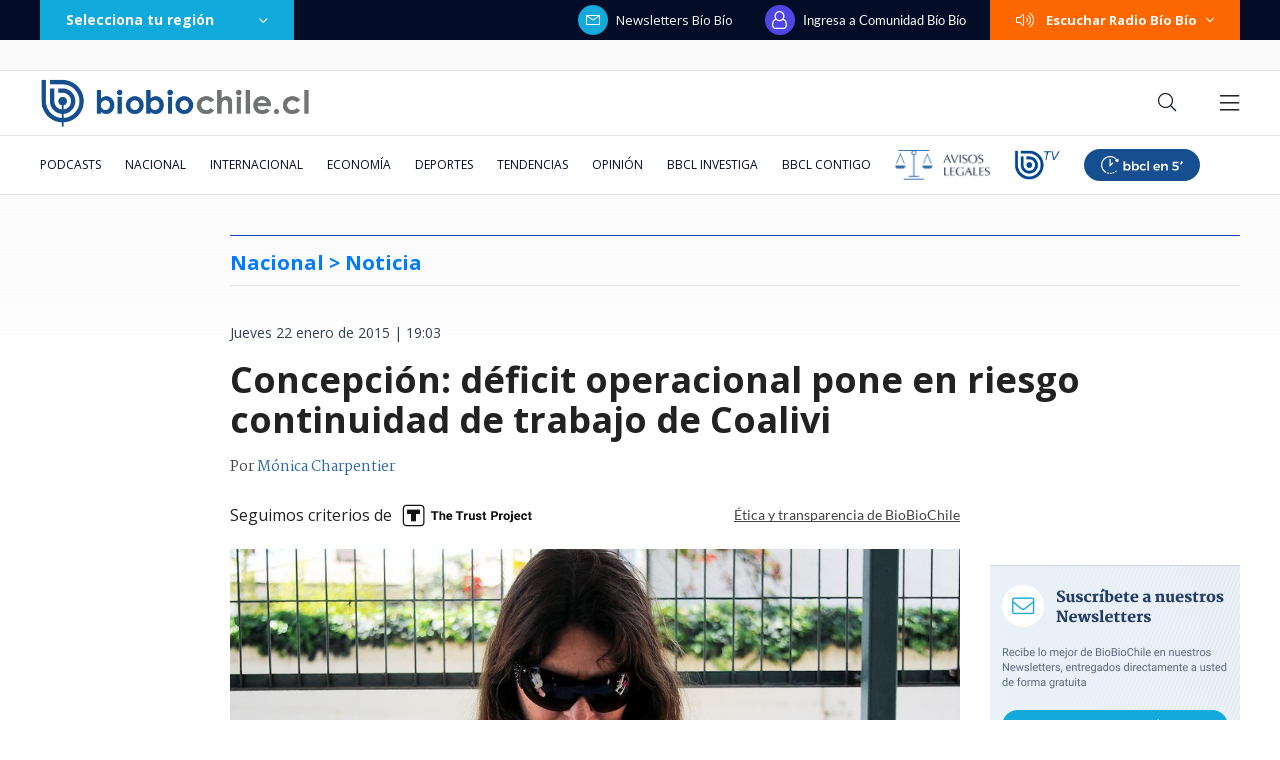

--- FILE ---
content_type: text/html; charset=utf-8
request_url: https://realtime.bbcl.cl/hit/?t=1769912635087&url=https%3A%2F%2Fwww.biobiochile.cl%2Fnoticias%2F2015%2F01%2F22%2Fconcepcion-deficit-operacional-pone-en-riesgo-continuidad-de-trabajo-de-coalivi.shtml&property=01G1KMVDSGMWCR31GWZX0VBJBY&referrer=
body_size: -16
content:
01KGBG73Y4Y59K59QAES3RFD1B.GHFBeColXcbqfc3OygHEZ8Zmt66Vx+bGNGzlb5U0xWc=

--- FILE ---
content_type: text/html; charset=utf-8
request_url: https://www.google.com/recaptcha/api2/aframe
body_size: 267
content:
<!DOCTYPE HTML><html><head><meta http-equiv="content-type" content="text/html; charset=UTF-8"></head><body><script nonce="dH6Q-bX1pglX0qwKqZQvfg">/** Anti-fraud and anti-abuse applications only. See google.com/recaptcha */ try{var clients={'sodar':'https://pagead2.googlesyndication.com/pagead/sodar?'};window.addEventListener("message",function(a){try{if(a.source===window.parent){var b=JSON.parse(a.data);var c=clients[b['id']];if(c){var d=document.createElement('img');d.src=c+b['params']+'&rc='+(localStorage.getItem("rc::a")?sessionStorage.getItem("rc::b"):"");window.document.body.appendChild(d);sessionStorage.setItem("rc::e",parseInt(sessionStorage.getItem("rc::e")||0)+1);localStorage.setItem("rc::h",'1769912649262');}}}catch(b){}});window.parent.postMessage("_grecaptcha_ready", "*");}catch(b){}</script></body></html>

--- FILE ---
content_type: application/javascript; charset=utf-8
request_url: https://fundingchoicesmessages.google.com/f/AGSKWxUGi7kIjxcKhTKZsWNWTAiIBQ4KWDTygFFDY5LwMkN5gCgDsXnh3h0E-q4wyhoiq-nRFta3aIr4T_4FnlykusOQdZWn7R77hhwncueI3Ke97H42C4Hf0BgiAfEpT23whTq2s4jx42W2yH52J2acLM_WghTiG1z8HGfYMBDGKw1MMVgBdHL3CaxSAC1H/_/delayedad._ad_banner_?framId=ad_.com/im_ad//adsjson.
body_size: -1287
content:
window['41de4e7f-75a4-46af-9a12-cf594f89168e'] = true;

--- FILE ---
content_type: application/javascript
request_url: https://libs.biobiochile.cl/bbcl/bbcl-2020/js/realtime.69735d23.js
body_size: 1017
content:
(window["webpackJsonp"]=window["webpackJsonp"]||[]).push([["realtime"],{2877:function(t,e,i){"use strict";function s(t,e,i,s,a,r,n,l){var c,o="function"===typeof t?t.options:t;if(e&&(o.render=e,o.staticRenderFns=i,o._compiled=!0),s&&(o.functional=!0),r&&(o._scopeId="data-v-"+r),n?(c=function(t){t=t||this.$vnode&&this.$vnode.ssrContext||this.parent&&this.parent.$vnode&&this.parent.$vnode.ssrContext,t||"undefined"===typeof __VUE_SSR_CONTEXT__||(t=__VUE_SSR_CONTEXT__),a&&a.call(this,t),t&&t._registeredComponents&&t._registeredComponents.add(n)},o._ssrRegister=c):a&&(c=l?function(){a.call(this,(o.functional?this.parent:this).$root.$options.shadowRoot)}:a),c)if(o.functional){o._injectStyles=c;var u=o.render;o.render=function(t,e){return c.call(e),u(t,e)}}else{var d=o.beforeCreate;o.beforeCreate=d?[].concat(d,c):[c]}return{exports:t,options:o}}i.d(e,"a",(function(){return s}))},5181:function(t,e,i){},"6a2a":function(t,e,i){"use strict";var s=i("5181"),a=i.n(s);a.a},"761b":function(t,e,i){"use strict";i.r(e);var s=function(){var t=this,e=t.$createElement,i=t._self._c||e;return i("transition-group",{staticClass:"realtime",attrs:{tag:"div",name:"realtime-transition"}},[t._l(t.sortedArticles,(function(e,s){return[t._t("default",[i("a",{key:e.id,staticClass:"realtime-article-link",attrs:{href:e.url}},[i("article",{class:["realtime-article",{"realtime-live-article":e.en_vivo}]},[i("div",{staticClass:"realtime-article-image",style:[{"background-image":"url("+t.baseImageUrl+e.imagen+")"}]},[""!==e.video_rudo_destacado?i("div",{staticClass:"play play-rudo"},[i("i",{staticClass:"fas fa-play"})]):t._e(),i("div",{staticClass:"realtime-article-visits"},[i("animated-number",{staticClass:"realtime-article-visits-number",attrs:{value:e.visitas}}),i("span",{staticClass:"realtime-article-visits-text"},[t._v("visitas")])],1),"tu-voz"===e.secondary?i("div",{staticClass:"categoria-container"},[i("img",{staticClass:"realtime-bbcl-logo",attrs:{src:"/assets/escritorio/bbcl-2020/img/bbcl-logo-3.png"}}),i("div",{staticClass:"disclaimer"},[i("span",{staticClass:"categoria"},[t._v("Opinión")])])]):t._e()]),i("h3",{staticClass:"realtime-article-title",domProps:{innerHTML:t._s(e.titulo)}})])])],{article:e,index:s})]}))],2)},a=[],r={props:{baseImageUrl:{type:String,default:"https://media.biobiochile.cl/wp-content/uploads/"},maxArticles:{type:[Number,String],default:1/0},requestUrl:{type:String,default:"https://www.biobiochile.cl/static/realtime/realtime-general.js"},requestInterval:{type:[Number,String],default:10}},data(){return{articles:[],requesting:!1}},computed:{sortedArticles(){return this.articles.slice().sort((t,e)=>e.visitas-t.visitas).slice(0,this.maxArticles)}},created(){this.getArticles(),this.interval=setInterval(this.getArticles,1e3*+this.requestInterval)},destroyed(){clearInterval(this.interval)},methods:{getArticles(){this.requesting||(this.requesting=!0,this.$jsonp(this.requestUrl+"?t="+Date.now(),{name:"BBCL_Realtime"},(t,e)=>{this.requesting=!1,null===t?this.articles=e:console.error(t.message)}))}}},n=r,l=(i("6a2a"),i("2877")),c=Object(l["a"])(n,s,a,!1,null,"816ebc16",null);e["default"]=c.exports}}]);
//# sourceMappingURL=realtime.69735d23.js.map

--- FILE ---
content_type: application/javascript
request_url: https://www.biobiochile.cl/static/realtime/realtime-general.js?t=1769912647825&callback=BBCL_Realtime
body_size: 1043
content:
/*2026-02-01 02:23:05*/ BBCL_Realtime([{"id":6718213,"titulo":"\"Estamos sobrepasados\": Alcalde Vodanovic dice que vecinos de Maip\u00fa \"perdieron todo\" por las lluvias","url":"https:\/\/www.biobiochile.cl\/noticias\/nacional\/region-metropolitana\/2026\/01\/31\/estamos-sobrepasados-alcalde-vodanovic-dice-que-vecinos-de-maipu-perdieron-todo-por-las-lluvias.shtml","imagen":"2026\/01\/inundaciones-maipu-vodanovic-lluvias.jpg","video_rudo_destacado":"","categoria":"nacional","en_vivo":false,"visitas":494},{"id":6718180,"titulo":"Los impactantes registros tras intensas lluvias en Santiago: reportan inundaciones en Maip\u00fa","url":"https:\/\/www.biobiochile.cl\/noticias\/nacional\/region-metropolitana\/2026\/01\/31\/fotos-los-impactantes-registros-tras-intensas-lluvias-en-santiago-reportan-inundaciones-en-maipu.shtml","imagen":"2026\/01\/fotos-los-impactantes-registros-tras-intensas-lluvias-en-santiago-reportan-inundaciones-en-maipu.png","video_rudo_destacado":"","categoria":"nacional","en_vivo":false,"visitas":282},{"id":6716962,"titulo":"China dice que tomar\u00e1 \"las medidas necesarias\" luego que le anularan contrato en el Canal de Panam\u00e1","url":"https:\/\/www.biobiochile.cl\/noticias\/economia\/actualidad-economica\/2026\/01\/30\/china-dice-que-tomara-las-medidas-necesarias-luego-que-le-anularan-contrato-en-el-canal-de-panama.shtml","imagen":"2026\/01\/china-dice-que-tomara-_las-medidas-necesarias_-luego-que-le-anularan-contrato-en-el-canal-de-panama.jpg","video_rudo_destacado":"","categoria":"nacional","en_vivo":false,"visitas":224},{"id":6718191,"titulo":"Cortes de luz en Santiago: revisa AQU\u00cd cu\u00e1ntos clientes est\u00e1n afectados y c\u00f3mo va la restituci\u00f3n","url":"https:\/\/www.biobiochile.cl\/noticias\/servicios\/toma-nota\/2026\/01\/31\/cortes-de-luz-en-santiago-revisa-aqui-cuantos-clientes-estan-afectados-y-como-va-la-restitucion.shtml","imagen":"2026\/01\/cortes-de-luz.png","video_rudo_destacado":"","categoria":"general","en_vivo":false,"visitas":151},{"id":6718182,"titulo":"\"No para de subir\": Vecinos de Maip\u00fa piden ayuda por lluvias que inundan viviendas y anegan calles","url":"https:\/\/www.biobiochile.cl\/noticias\/nacional\/region-metropolitana\/2026\/01\/31\/vecinos-de-maipu-piden-ayuda-lluvias-ya-inundan-viviendas-y-anegan-calles.shtml","imagen":"2026\/01\/inundaciones-maipu-viviendas-lluvias.jpg","video_rudo_destacado":"","categoria":"nacional","en_vivo":false,"visitas":112},{"id":6718099,"titulo":"Lucas Cepeda debut\u00f3 en Europa por el Elche y ante un grande: tuvo clara chance de gol ante Barcelona","url":"https:\/\/www.biobiochile.cl\/noticias\/deportes\/futbol-internacional\/chilenos-en-el-exterior\/2026\/01\/31\/lucas-cepeda-debuto-en-europa-por-el-elche-y-ante-un-grande-tuvo-clara-chance-de-gol-ante-barcelona.shtml","imagen":"2026\/01\/lucas-cepeda-debut-elche-barcelona.jpg","video_rudo_destacado":"","categoria":"deportes","en_vivo":false,"visitas":108},{"id":6718134,"titulo":"Naci\u00f3 la hija de Emilia Dides y Sammis Reyes: \"Bienvenida a nuestro mundo princesa\"","url":"https:\/\/www.biobiochile.cl\/noticias\/espectaculos-y-tv\/notas-espectaculos-tv\/2026\/01\/31\/nace-la-hija-de-emilia-dides-y-sammis-reyes-bienvenida-a-nuestro-mundo-princesa.shtml","imagen":"2026\/01\/emilia-dides-y-sammis-reyes.png","video_rudo_destacado":"","categoria":"general","en_vivo":false,"visitas":105},{"id":6717756,"titulo":"No funcion\u00f3: Ripley baj\u00f3 la cortina en Mallplaza Los Dom\u00ednicos pero no despedir\u00e1 a sus trabajadores","url":"https:\/\/www.biobiochile.cl\/noticias\/economia\/negocios-y-empresas\/2026\/01\/30\/cierre-poco-peso-en-ventas-ripley-bajo-la-cortina-en-mallplaza-los-dominicos-pero-no-despedira-a-su-personal.shtml","imagen":"2026\/01\/poco-peso-en-ventas-ripley-bajo-la-cortina-en-mallplaza-los-dominicos-pero-no-despedira-a-su-personal.png","video_rudo_destacado":"","categoria":"nacional","en_vivo":false,"visitas":90},{"id":6718114,"titulo":"DMC emite Alerta Meteorol\u00f3gica por tormentas el\u00e9ctricas para las regiones Metropolitana y O\u2019Higgins","url":"https:\/\/www.biobiochile.cl\/noticias\/servicios\/toma-nota\/2026\/01\/31\/dmc-emite-alerta-meteorologica-por-tormentas-electricas-para-las-regiones-metropolitana-y-ohiggins.shtml","imagen":"2026\/01\/tormentas-electricas-2-2.png","video_rudo_destacado":"","categoria":"general","en_vivo":false,"visitas":81},{"id":6716844,"titulo":"Carabineros y PDI retiran m\u00e1s de 10 toneladas de ropa en Penco y Tom\u00e9 para prevenir riesgos sanitarios","url":"https:\/\/www.biobiochile.cl\/noticias\/nacional\/region-del-bio-bio\/2026\/01\/30\/carabineros-y-pdi-retiran-mas-de-10-toneladas-de-ropa-en-penco-y-tome-para-prevenir-riesgos-sanitarios.shtml","imagen":"2026\/01\/contexto-120.png","video_rudo_destacado":"","categoria":"nacional","en_vivo":false,"visitas":78}])